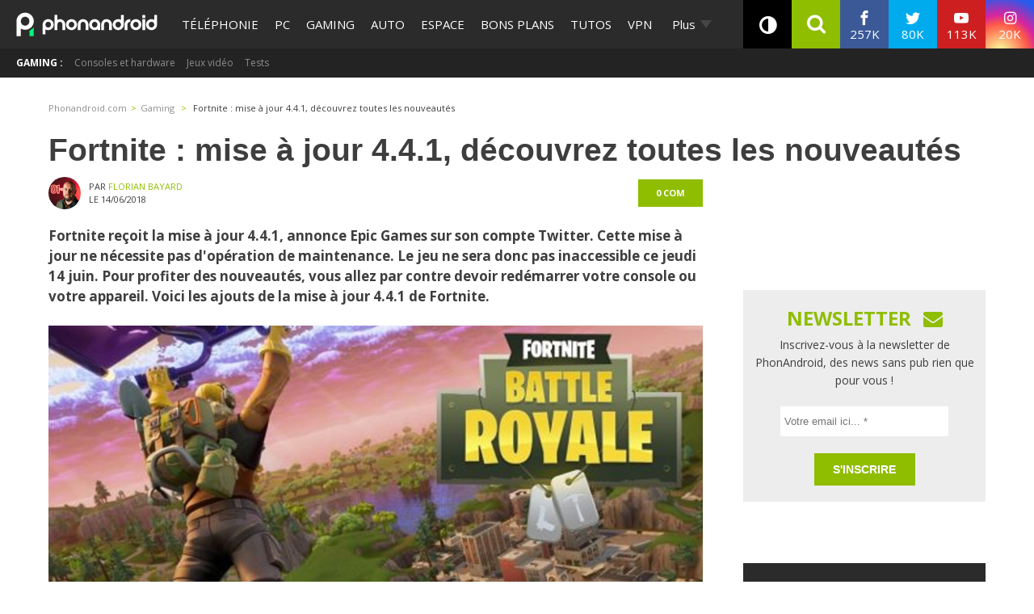

--- FILE ---
content_type: text/css; charset=utf-8
request_url: https://www.phonandroid.com/wp-content/cache/min/1/ccmcms_linternaute/dist/external/css/footer.4c998df1c06f15d9e5f5.css?ver=1767973587
body_size: 384
content:
:root body.wp-theme-phonadroid-v3{--header-height:86px;--reservation-space:220px}@media(min-width:961px){:root body.wp-theme-phonadroid-v3{--header-height:96px}}:root body.wp-theme-phonadroid-v3.home{--header-height:50px}@media(min-width:961px){:root body.wp-theme-phonadroid-v3.home{--header-height:60px}}body.wp-theme-phonadroid-v3.app--ark .app_layout_header{display:none}body.wp-theme-phonadroid-v3.app--ark #footer{max-width:1200px}:root{--global-spacing:20px}@media(max-width:768px){:root{--global-spacing:10px}}.cp_footer{background-color:var(--footer-background-color,#fff);color:var(--footer-font-color,#666);margin:0 auto;max-width:1000px;padding:var(--global-spacing,20px)}.cp_footer>*{margin-inline:auto;max-width:1000px;width:100%}.cp_footer>:has(>*)~:has(>*){margin-top:var(--global-spacing,20px)}.cp_footer ul{list-style-type:none;margin:0;padding:0;text-align:center}.cp_footer a{color:inherit;text-decoration:none}.cp_footer a:hover{color:inherit;text-decoration:underline}.cp_footer__brands a:not(:hover) g,.cp_footer__brands a:not(:hover) path,.cp_footer__logo a:not(:hover) g,.cp_footer__logo a:not(:hover) path{fill:var(--footer-fill-color,#898989)}.cp_footer__brands svg,.cp_footer__logo svg{color:var(--footer-fill-currentcolor,#000)}.cp_footer__logo{background:none;border-bottom:1px solid #a8a8a8;height:25px;margin-bottom:30px;position:relative}.cp_footer__logo a{background-color:var(--footer-background-color,#fff);display:block;height:49px;left:50%;padding:0 var(--global-spacing,20px);position:absolute;top:-3px;transform:translateX(-50%)}.cp_footer__brands{align-items:center;display:flex;flex-wrap:wrap;gap:15px 0;justify-content:space-between;position:relative}.cp_footer__brands a{margin:0 auto;outline:none;width:50%}@media(min-width:480px){.cp_footer__brands a{width:28%}}@media(min-width:768px){.cp_footer__brands a{width:25%}}@media(min-width:1000px){.cp_footer__brands a{flex:1 1 auto;flex-wrap:wrap;min-width:auto;width:auto}}.cp_footer__brands a svg{display:block;margin:0 auto}@media(min-width:1000px){.cp_footer__brands{gap:30px}}.cp_footer__brands~:has(>*){border-top:1px solid #a8a8a8;padding-top:calc(var(--global-spacing, 20px)*1.25)}.cp_footer__links{font-size:var(--footer-font-size,12px)}.cp_footer__links li{display:inline-block}.cp_footer__links li a{display:block;line-height:14px;padding:0 4px}.cp_footer__links li+li{border-left:1px solid var(--footer-font-color,#666)}.cp_footer__mark{align-items:flex-start;color:var(--footer-font-color,#666);display:flex;gap:var(--global-spacing,20px)}.cp_footer__mark p{font-size:12px;line-height:14px;margin:0}body.wp-theme-phonadroid-v3 .cp_footer{max-width:1200px}body.wp-theme-phonadroid-v3 .cp_footer #footer{display:none}.channel-reseau .cp_footer>*{margin:0 auto;max-width:1000px;padding-inline:10px}

--- FILE ---
content_type: application/javascript; charset=UTF-8
request_url: https://phonandroid.disqus.com/count-data.js?2=https%3A%2F%2Fwww.phonandroid.com%2Ffortnite-mise-a-jour-4-4-1-decouvrez-toutes-nouveautes.html
body_size: 310
content:
var DISQUSWIDGETS;

if (typeof DISQUSWIDGETS != 'undefined') {
    DISQUSWIDGETS.displayCount({"text":{"and":"et","comments":{"zero":"0 com","multiple":"{num} com's","one":"1 com"}},"counts":[{"id":"https:\/\/www.phonandroid.com\/fortnite-mise-a-jour-4-4-1-decouvrez-toutes-nouveautes.html","comments":0}]});
}